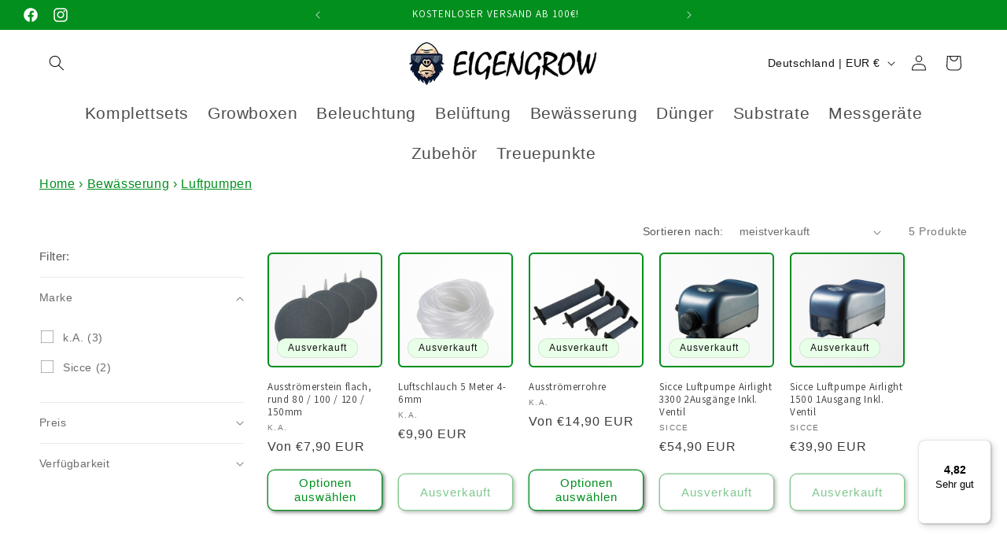

--- FILE ---
content_type: text/html; charset=utf-8
request_url: https://eigengrow.de/apps/easystock/metasettings?x-api-key=c420f9e3-3865-475f-88bb-7a72c4f234b9
body_size: 1257
content:
{"settings":{"data":{"general":{"is_proxy":true},"customBadges":[{"active":true,"apply":"productItem","applyTo":"selected","displayOn":"both","backgroundColor":"linear-gradient(90deg, #FE7649 0%, #FFB615 88%)","color":"#fff","includeCollections":[],"includeProducts":[10806037872958,10806040625470,10806044000574],"excludeCollections":[],"excludeProducts":[],"fontSize":"8","fontStyle":"normal","fontWeight":"normal","positionProduct":"","positionProductItem":"abovePrice","themeProductItem":"os-2-dawn","shape":"shape0","textMessage":"Lebende Tiere, 3-5 Tage Lieferzeit","id":"otxz8E_tKZb1buGbxHcrI"},{"active":false,"apply":"productItem","applyTo":"selected","displayOn":"products","backgroundColor":"#ffae00","color":"#fff","includeCollections":[],"includeProducts":[15203474932099],"excludeCollections":[],"excludeProducts":[],"fontSize":"12","fontStyle":"normal","fontWeight":"normal","positionProduct":"","positionProductItem":"belowPrice","themeProductItem":"os-2-dawn","shape":"shape0","textMessage":"5-7 Tage Lieferzeit","id":"8sveN64k98Y4OdAil2KiT"},{"active":false,"apply":"productItem","applyTo":"selected","displayOn":"both","backgroundColor":"#f20800","color":"#fff","includeCollections":[],"includeProducts":[10641734795582],"excludeCollections":[],"excludeProducts":[],"fontSize":"11","fontStyle":"normal","fontWeight":"bold","positionProduct":"","positionProductItem":"imageTopRight","themeProductItem":"os-2-dawn","shape":"shape7","textMessage":"10% RABATT","id":"Wz42SbL58APUiGZ9LQnYF"},{"active":false,"apply":"productItem","applyTo":"selected","displayOn":"both","backgroundColor":"#000000","color":"#fff","includeCollections":[664697897347],"includeProducts":[],"excludeCollections":[],"excludeProducts":[],"fontSize":"11","fontStyle":"normal","fontWeight":"bold","positionProduct":"","positionProductItem":"imageTopRight","themeProductItem":"os-2-dawn","shape":"shape5","textMessage":"BLACK FRIDAY 35%","id":"nTyAgA9gbgIUSAn3ASDll"},{"active":false,"apply":"productItem","applyTo":"selected","displayOn":"both","backgroundColor":"#000000","color":"#fff","includeCollections":[664697831811],"includeProducts":[],"excludeCollections":[],"excludeProducts":[],"fontSize":"11","fontStyle":"normal","fontWeight":"bold","positionProduct":"","positionProductItem":"imageTopRight","themeProductItem":"os-2-dawn","shape":"shape5","textMessage":"BLACK FRIDAY 25%","id":"Lw2557U06UqlyercaynqO"},{"active":false,"apply":"productItem","applyTo":"selected","displayOn":"both","backgroundColor":"#000000","color":"#fff","includeCollections":[664697733507],"includeProducts":[],"excludeCollections":[],"excludeProducts":[],"fontSize":"11","fontStyle":"normal","fontWeight":"bold","positionProduct":"","positionProductItem":"imageTopRight","themeProductItem":"os-2-dawn","shape":"shape5","textMessage":"BLACK FRIDAY 15%","id":"PVQ39zobTR9MvoSZq4Hdd"},{"active":false,"apply":"productItem","applyTo":"selected","displayOn":"both","backgroundColor":"#28cc34","color":"#fff","includeCollections":[],"includeProducts":[11216007954750,10781738598718,10781831561534,10780505899326,10780747661630,10780484665662,10780496462142,10780310733118,10780300509502,10780322136382,10781720936766,10781710909758],"excludeCollections":[],"excludeProducts":[],"fontSize":"11","fontStyle":"normal","fontWeight":"normal","positionProduct":"","positionProductItem":"abovePrice","themeProductItem":"os-2-dawn","shape":"shape0","textMessage":"Verfügbar!","id":"qKeEIrjHe6tl_HvJqD1Zc"},{"active":true,"apply":"productItem","applyTo":"selected","displayOn":"both","backgroundColor":"#2d9b17","color":"#fff","includeCollections":[468961231166,468962672958,453588222270,469097873726],"includeProducts":[15302194856323,15302291423619],"excludeCollections":[],"excludeProducts":[],"fontSize":"11","fontStyle":"normal","fontWeight":"normal","positionProduct":"","positionProductItem":"belowPrice","themeProductItem":"os-2-dawn","shape":"shape0","textMessage":"1-2 Wochen Lieferzeit","id":"lQ8ka8Ti-qPoo5hgaV9hl"},{"active":false,"apply":"productItem","applyTo":"selected","displayOn":"products","backgroundColor":"linear-gradient(90deg, #FE7649 0%, #FFB615 88%)","color":"#fff","includeCollections":[667134132611],"includeProducts":[],"excludeCollections":[],"excludeProducts":[15016038039939,15016031453571,15013827641731,15016018608515,15008740901251,15013812928899,15016025162115,15084338315651,15016488534403,15065924305283,15016525398403,15016529789315,15084329566595],"fontSize":"10","fontStyle":"normal","fontWeight":"normal","positionProduct":"","positionProductItem":"abovePrice","themeProductItem":"os-2-dawn","shape":"shape2","textMessage":"1-2 Wochen Lieferzeit","id":"2iv_7bBpxAeesIXbwN-iM"}],"customBadge":{"active":true,"apply":"productItem","applyTo":"all","displayOn":"both","backgroundColor":"#fd6a66","color":"#ffffff","includeCollections":[],"includeProducts":[],"excludeCollections":[],"excludeProducts":[],"fontSize":"12","fontStyle":"normal","fontWeight":"normal","positionProduct":"","positionProductItem":"imageTopRight","themeProductItem":"os-2-dawn","shape":"shape0","textMessage":"Mega Sale"},"badge":{"active":false,"apply":"productItem","applyTo":"all","backgroundColor":"#fd6a66","color":"#ffffff","colorFill":"dynamic","includeCollections":[],"includeProducts":[],"excludeCollections":[469530476862,468961231166,468962672958,453588222270,469097873726],"excludeProducts":[],"fontSize":"12","fontStyle":"normal","fontWeight":"normal","positionProduct":"","positionProductItem":"abovePrice","themeProductItem":"os-2-dawn","shape":"shape0","thresholds":[{"active":false,"emoji":false,"name":"preorder","title":"Preorder only","value":0,"valueCondition":"<"},{"active":false,"emoji":false,"name":"undefined","title":"7-14 Tage","value":"","valueCondition":""},{"active":false,"emoji":false,"name":"out","title":"Out of Stock","value":0,"valueCondition":"==="},{"active":false,"emoji":false,"name":"only","title":"Nur # übrig","value":5,"valueCondition":"<"},{"active":false,"emoji":false,"name":"low","title":"Niedriger Bestand","value":15,"valueCondition":"<"},{"active":false,"emoji":false,"name":"in","title":"Vorrätig","value":15,"valueCondition":">="},{"active":false,"emoji":false,"name":"high","title":"High Stock","value":100,"valueCondition":">="},{"active":false,"emoji":false,"name":"simple-in","title":"In stock","value":"","valueCondition":""},{"active":false,"emoji":false,"name":"simple-out","title":"Out of stock","value":"","valueCondition":""}]},"text":{"active":false,"applyTo":"all","color":"#fd6a66","emojiBlinkAnimation":true,"includeCollections":[],"includeProducts":[],"excludeCollections":[],"excludeProducts":[],"fontSize":"14","fontStyle":"normal","fontWeight":"normal","positionProduct":"belowPrice","positionProductItem":"","themeProductItem":"os-2-dawn","showProgressBar":true,"textAlign":"center","thresholds":[{"active":true,"emoji":true,"name":"preorder","title":"Preorder only 🤷","value":0,"valueCondition":"<"},{"active":true,"emoji":true,"name":"undefined","title":"In Stock ⚡","value":"","valueCondition":""},{"active":true,"emoji":true,"name":"out","title":"Out of Stock 🤷","value":0,"valueCondition":"==="},{"active":true,"emoji":true,"name":"only","title":"Only # Left 🔥","value":5,"valueCondition":"<"},{"active":true,"emoji":true,"name":"low","title":"Low Stock 🔥","value":15,"valueCondition":"<"},{"active":true,"emoji":true,"name":"in","title":"In Stock ⚡","value":15,"valueCondition":">="},{"active":true,"emoji":true,"name":"high","title":"High Stock ⭐","value":100,"valueCondition":">="}]}}}}

--- FILE ---
content_type: application/javascript; charset=utf-8
request_url: https://gtm.gropulse.com/get_script?shop=growoase.myshopify.com
body_size: 21
content:

  (function(){
    if (location.pathname.includes('/thank_you') || location.pathname.includes('/thank-you')) {
      var script = document.createElement("script");
      script.type = "text/javascript";
      script.src = "https://gtm.gropulse.com/get_purchase_page_script?shop=growoase.myshopify.com";
      document.getElementsByTagName("head")[0].appendChild(script);
    }
  })();
  

--- FILE ---
content_type: text/javascript
request_url: https://widgets.trustedshops.com/js/X27DF0DDF4E326F971A9ACEF5A03EEA99.js
body_size: 1381
content:
((e,t)=>{const r={shopInfo:{tsId:"X27DF0DDF4E326F971A9ACEF5A03EEA99",name:"eigengrow.de",url:"eigengrow.de",language:"de",targetMarket:"DEU",ratingVariant:"WIDGET",eTrustedIds:{accountId:"acc-4d154f2b-a6fe-47cf-bf1e-bfc0d2f3fbd8",channelId:"chl-69841cc1-4ee3-4121-ad5e-d6e1959013f7"},buyerProtection:{certificateType:"NO_AUDIT",certificateState:"NO_AUDIT",mainProtectionCurrency:"EUR",classicProtectionAmount:0,maxProtectionDuration:0,plusProtectionAmount:2e4,basicProtectionAmount:100,firstCertified:"2024-10-24 09:47:44"},reviewSystem:{rating:{averageRating:4.82,averageRatingCount:2715,overallRatingCount:3262,distribution:{oneStar:31,twoStars:20,threeStars:46,fourStars:210,fiveStars:2408}},reviews:[{buyerFirstName:"christian",buyerlastName:"m.",average:5,buyerStatement:"Schnelle lieferung",rawChangeDate:"2025-12-20T00:12:17.000Z",changeDate:"20.12.2025",transactionDate:"28.11.2025"},{buyerFirstName:"Frank",buyerlastName:"W.",average:5,buyerStatement:"Super schnelle Lieferung!! Gerne wieder!!",rawChangeDate:"2025-12-18T11:21:54.000Z",changeDate:"18.12.2025",transactionDate:"9.12.2025"},{buyerFirstName:"Manuel",buyerlastName:"R.",average:5,buyerStatement:"Gutes Produkt, schnelle Lieferung, Preis-Leistung top. Gerne wieder",rawChangeDate:"2025-12-18T05:49:29.000Z",changeDate:"18.12.2025",transactionDate:"3.12.2025"}]},features:["MARS_REVIEWS","MARS_EVENTS","DISABLE_REVIEWREQUEST_SENDING","MARS_QUESTIONNAIRE","MARS_PUBLIC_QUESTIONNAIRE","SHOP_CONSUMER_MEMBERSHIP","GUARANTEE_RECOG_CLASSIC_INTEGRATION","REVIEWS_AUTO_COLLECTION"],consentManagementType:"OFF",urls:{profileUrl:"https://www.trustedshops.de/bewertung/info_X27DF0DDF4E326F971A9ACEF5A03EEA99.html",profileUrlLegalSection:"https://www.trustedshops.de/bewertung/info_X27DF0DDF4E326F971A9ACEF5A03EEA99.html#legal-info",reviewLegalUrl:"https://help.etrusted.com/hc/de/articles/23970864566162"},contractStartDate:"2024-10-15 00:00:00",shopkeeper:{name:"Eigengrow Inh. Janeck Simon",street:"Eurode-Park 1-20",country:"DE",city:"Herzogenrath",zip:"52134"},displayVariant:"reviews-only",variant:"reviews-only",twoLetterCountryCode:"DE"},"process.env":{STAGE:"prod"},externalConfig:{trustbadgeScriptUrl:"https://widgets.trustedshops.com/assets/trustbadge.js",cdnDomain:"widgets.trustedshops.com"},elementIdSuffix:"-98e3dadd90eb493088abdc5597a70810",buildTimestamp:"2026-01-20T05:53:26.202Z",buildStage:"prod"},a=r=>{const{trustbadgeScriptUrl:a}=r.externalConfig;let n=t.querySelector(`script[src="${a}"]`);n&&t.body.removeChild(n),n=t.createElement("script"),n.src=a,n.charset="utf-8",n.setAttribute("data-type","trustbadge-business-logic"),n.onerror=()=>{throw new Error(`The Trustbadge script could not be loaded from ${a}. Have you maybe selected an invalid TSID?`)},n.onload=()=>{e.trustbadge?.load(r)},t.body.appendChild(n)};"complete"===t.readyState?a(r):e.addEventListener("load",(()=>{a(r)}))})(window,document);